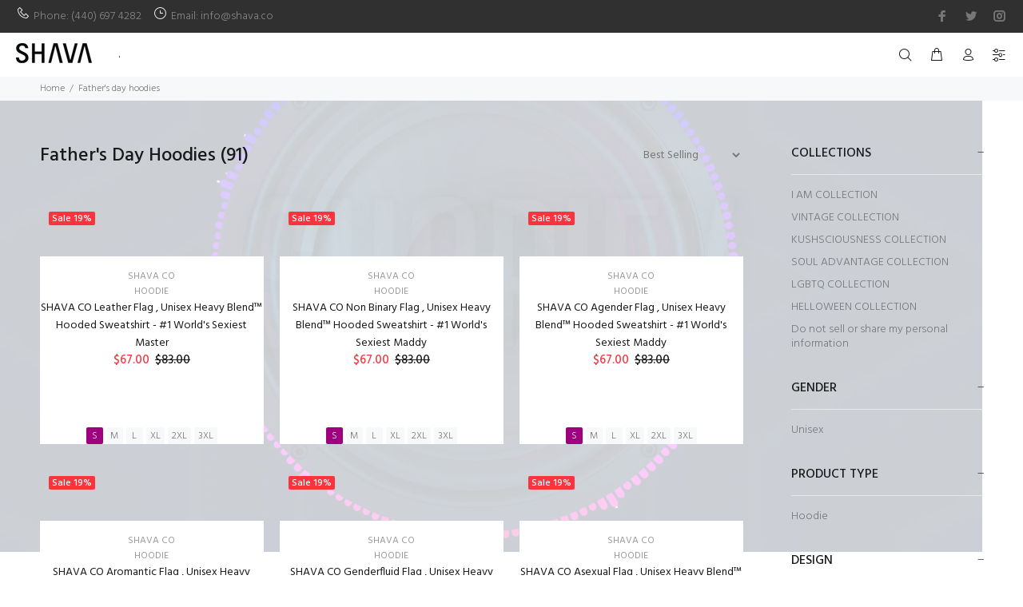

--- FILE ---
content_type: text/css
request_url: https://shava.co/cdn/shop/t/15/assets/price_range_widget.css?v=131266276367159800061719336972
body_size: -200
content:
.scrollwidget{display:block!important}.scrollwidget_inputs{display:flex;justify-content:space-between;align-items:center}.scrollwidget_inputs input{width:100%;height:40px;padding:0 15px;font-size:14px;line-height:20px;outline:none;border:unset;color:#777;background:#f7f8fa;border:1px solid #F7F8FA}.scrollwidget_inputs input::-webkit-input-placeholder{color:#777}.scrollwidget_inputs input::-moz-placeholder{color:#777}.scrollwidget_inputs input:-moz-placeholder{color:#777}.scrollwidget_inputs input:-ms-input-placeholder{color:#777}.scrollwidget_inputs input:hover,.scrollwidget_inputs input:focus{color:#777;border-color:#2879fe;background:#fff}.scrollwidget_text{text-align:center;min-width:30px}.scrollwidget_scroll{--buttonwidth: 20px;display:flex;align-items:center;margin-top:15px;height:var(--buttonwidth);position:relative}.scrollwidget_scroll_active,.scrollwidget_scroll_line{height:2px}.scrollwidget_scroll_line{width:100%;position:relative;background:#e9e7e7}.scrollwidget_scroll_active{position:absolute;left:0;right:0;top:0;background:#2879fe}.scrollwidget_inputs input::-webkit-outer-spin-button,.scrollwidget_inputs input::-webkit-inner-spin-button{-webkit-appearance:none;margin:0}.scrollwidget_inputs input[type=number]{-moz-appearance:textfield}[class*=scrollwidget_scroll_btn]{position:absolute;width:var(--buttonwidth);height:var(--buttonwidth);padding:0;background:#f7f8fa;border:1px solid #E9E7E7;cursor:pointer;z-index:1;border-radius:20px}.scrollwidget_scroll_btn__left{left:0}.scrollwidget_scroll_btn__right{right:0}[class*=scrollwidget_scroll_btn]:before{content:"";height:calc(var(--buttonwidth) + var(--buttonwidth));display:block;position:absolute;top:-10px;z-index:0;cursor:default}button.scrollwidget_scroll_btn__left:before{width:calc(var(--buttonwidth) + 10px);left:-10px}button.scrollwidget_scroll_btn__right:before{width:calc(var(--buttonwidth) + 10px);right:-10px}[class*=scrollwidget_scroll_btn]:after{content:"";width:var(--buttonwidth);height:var(--buttonwidth);display:block;position:absolute;top:0;left:0;z-index:0;cursor:pointer}@media (max-width: 1024px){.aside.leftColumn.withpricerage{overflow-y:auto;-webkit-overflow-scrolling:touch}}
/*# sourceMappingURL=/cdn/shop/t/15/assets/price_range_widget.css.map?v=131266276367159800061719336972 */
